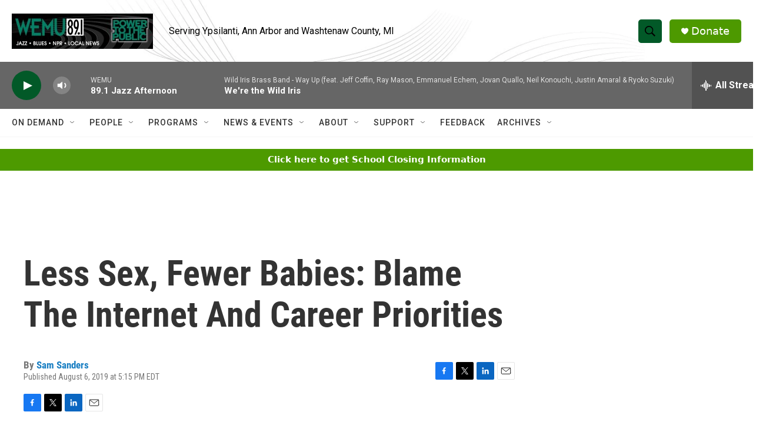

--- FILE ---
content_type: text/html; charset=utf-8
request_url: https://www.google.com/recaptcha/api2/aframe
body_size: 267
content:
<!DOCTYPE HTML><html><head><meta http-equiv="content-type" content="text/html; charset=UTF-8"></head><body><script nonce="6f_6PgbUMO56WbiOQge4RA">/** Anti-fraud and anti-abuse applications only. See google.com/recaptcha */ try{var clients={'sodar':'https://pagead2.googlesyndication.com/pagead/sodar?'};window.addEventListener("message",function(a){try{if(a.source===window.parent){var b=JSON.parse(a.data);var c=clients[b['id']];if(c){var d=document.createElement('img');d.src=c+b['params']+'&rc='+(localStorage.getItem("rc::a")?sessionStorage.getItem("rc::b"):"");window.document.body.appendChild(d);sessionStorage.setItem("rc::e",parseInt(sessionStorage.getItem("rc::e")||0)+1);localStorage.setItem("rc::h",'1768417987356');}}}catch(b){}});window.parent.postMessage("_grecaptcha_ready", "*");}catch(b){}</script></body></html>